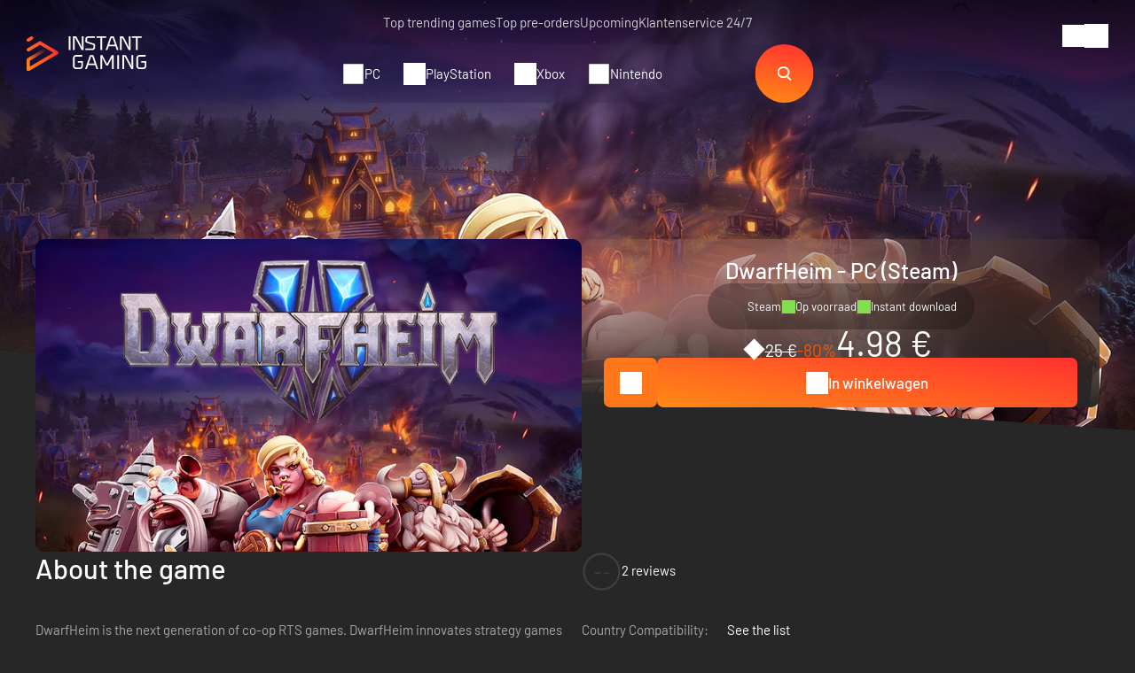

--- FILE ---
content_type: text/html; charset=UTF-8
request_url: https://player.vimeo.com/video/468606209?autoplay=0&muted=0
body_size: 6363
content:
<!DOCTYPE html>
<html lang="en">
<head>
  <meta charset="utf-8">
  <meta name="viewport" content="width=device-width,initial-scale=1,user-scalable=yes">
  
  <link rel="canonical" href="https://player.vimeo.com/video/468606209">
  <meta name="googlebot" content="noindex,indexifembedded">
  
  
  <title>DwarfHeim Instant-Gaming.com on Vimeo</title>
  <style>
      body, html, .player, .fallback {
          overflow: hidden;
          width: 100%;
          height: 100%;
          margin: 0;
          padding: 0;
      }
      .fallback {
          
              background-color: transparent;
          
      }
      .player.loading { opacity: 0; }
      .fallback iframe {
          position: fixed;
          left: 0;
          top: 0;
          width: 100%;
          height: 100%;
      }
  </style>
  <link rel="modulepreload" href="https://f.vimeocdn.com/p/4.46.25/js/player.module.js" crossorigin="anonymous">
  <link rel="modulepreload" href="https://f.vimeocdn.com/p/4.46.25/js/vendor.module.js" crossorigin="anonymous">
  <link rel="preload" href="https://f.vimeocdn.com/p/4.46.25/css/player.css" as="style">
</head>

<body>


<div class="vp-placeholder">
    <style>
        .vp-placeholder,
        .vp-placeholder-thumb,
        .vp-placeholder-thumb::before,
        .vp-placeholder-thumb::after {
            position: absolute;
            top: 0;
            bottom: 0;
            left: 0;
            right: 0;
        }
        .vp-placeholder {
            visibility: hidden;
            width: 100%;
            max-height: 100%;
            height: calc(1080 / 1920 * 100vw);
            max-width: calc(1920 / 1080 * 100vh);
            margin: auto;
        }
        .vp-placeholder-carousel {
            display: none;
            background-color: #000;
            position: absolute;
            left: 0;
            right: 0;
            bottom: -60px;
            height: 60px;
        }
    </style>

    

    
        <style>
            .vp-placeholder-thumb {
                overflow: hidden;
                width: 100%;
                max-height: 100%;
                margin: auto;
            }
            .vp-placeholder-thumb::before,
            .vp-placeholder-thumb::after {
                content: "";
                display: block;
                filter: blur(7px);
                margin: 0;
                background: url(https://i.vimeocdn.com/video/975833034-7e47268e4fa29402576c666521ee81b9ab188a31c43420f685349c8934437328-d?mw=80&q=85) 50% 50% / contain no-repeat;
            }
            .vp-placeholder-thumb::before {
                 
                margin: -30px;
            }
        </style>
    

    <div class="vp-placeholder-thumb"></div>
    <div class="vp-placeholder-carousel"></div>
    <script>function placeholderInit(t,h,d,s,n,o){var i=t.querySelector(".vp-placeholder"),v=t.querySelector(".vp-placeholder-thumb");if(h){var p=function(){try{return window.self!==window.top}catch(a){return!0}}(),w=200,y=415,r=60;if(!p&&window.innerWidth>=w&&window.innerWidth<y){i.style.bottom=r+"px",i.style.maxHeight="calc(100vh - "+r+"px)",i.style.maxWidth="calc("+n+" / "+o+" * (100vh - "+r+"px))";var f=t.querySelector(".vp-placeholder-carousel");f.style.display="block"}}if(d){var e=new Image;e.onload=function(){var a=n/o,c=e.width/e.height;if(c<=.95*a||c>=1.05*a){var l=i.getBoundingClientRect(),g=l.right-l.left,b=l.bottom-l.top,m=window.innerWidth/g*100,x=window.innerHeight/b*100;v.style.height="calc("+e.height+" / "+e.width+" * "+m+"vw)",v.style.maxWidth="calc("+e.width+" / "+e.height+" * "+x+"vh)"}i.style.visibility="visible"},e.src=s}else i.style.visibility="visible"}
</script>
    <script>placeholderInit(document,  false ,  true , "https://i.vimeocdn.com/video/975833034-7e47268e4fa29402576c666521ee81b9ab188a31c43420f685349c8934437328-d?mw=80\u0026q=85",  1920 ,  1080 );</script>
</div>

<div id="player" class="player"></div>
<script>window.playerConfig = {"cdn_url":"https://f.vimeocdn.com","vimeo_api_url":"api.vimeo.com","request":{"files":{"dash":{"cdns":{"akfire_interconnect_quic":{"avc_url":"https://vod-adaptive-ak.vimeocdn.com/exp=1769284636~acl=%2F1444f84e-1fce-4b3a-94a5-c9afcfa89a5e%2Fpsid%3D419bc6d3c1b156a5c35eabdcc9aa7ce1bbf5f72c0ab1814973e62e15abf47aa1%2F%2A~hmac=309b182c9d00f966c7acae7c3de1c4e747316c29f10edc3b696e46c5f0caf43b/1444f84e-1fce-4b3a-94a5-c9afcfa89a5e/psid=419bc6d3c1b156a5c35eabdcc9aa7ce1bbf5f72c0ab1814973e62e15abf47aa1/v2/playlist/av/primary/playlist.json?omit=av1-hevc\u0026pathsig=8c953e4f~GnlzNhIlZ7rQGB8aR3wol0E61rOmOdneQqiy3pHplH0\u0026r=dXM%3D\u0026rh=2SAXGR","origin":"gcs","url":"https://vod-adaptive-ak.vimeocdn.com/exp=1769284636~acl=%2F1444f84e-1fce-4b3a-94a5-c9afcfa89a5e%2Fpsid%3D419bc6d3c1b156a5c35eabdcc9aa7ce1bbf5f72c0ab1814973e62e15abf47aa1%2F%2A~hmac=309b182c9d00f966c7acae7c3de1c4e747316c29f10edc3b696e46c5f0caf43b/1444f84e-1fce-4b3a-94a5-c9afcfa89a5e/psid=419bc6d3c1b156a5c35eabdcc9aa7ce1bbf5f72c0ab1814973e62e15abf47aa1/v2/playlist/av/primary/playlist.json?pathsig=8c953e4f~GnlzNhIlZ7rQGB8aR3wol0E61rOmOdneQqiy3pHplH0\u0026r=dXM%3D\u0026rh=2SAXGR"},"fastly_skyfire":{"avc_url":"https://skyfire.vimeocdn.com/1769284636-0xba3efa7e3f9bbcfdc205b3dbd940490802eda208/1444f84e-1fce-4b3a-94a5-c9afcfa89a5e/psid=419bc6d3c1b156a5c35eabdcc9aa7ce1bbf5f72c0ab1814973e62e15abf47aa1/v2/playlist/av/primary/playlist.json?omit=av1-hevc\u0026pathsig=8c953e4f~GnlzNhIlZ7rQGB8aR3wol0E61rOmOdneQqiy3pHplH0\u0026r=dXM%3D\u0026rh=2SAXGR","origin":"gcs","url":"https://skyfire.vimeocdn.com/1769284636-0xba3efa7e3f9bbcfdc205b3dbd940490802eda208/1444f84e-1fce-4b3a-94a5-c9afcfa89a5e/psid=419bc6d3c1b156a5c35eabdcc9aa7ce1bbf5f72c0ab1814973e62e15abf47aa1/v2/playlist/av/primary/playlist.json?pathsig=8c953e4f~GnlzNhIlZ7rQGB8aR3wol0E61rOmOdneQqiy3pHplH0\u0026r=dXM%3D\u0026rh=2SAXGR"}},"default_cdn":"akfire_interconnect_quic","separate_av":true,"streams":[{"profile":"174","id":"de5687d8-bc12-4e9c-9941-dbe092f3e6ec","fps":60,"quality":"720p"},{"profile":"164","id":"1cda64e9-471e-4176-8241-4a1f460c67ef","fps":30,"quality":"360p"},{"profile":"139","id":"264623fb-23c3-40a4-9dcf-3e1cb163adda","fps":30,"quality":"240p"},{"profile":"165","id":"2ba7dec2-6d3d-438c-9f44-292529395650","fps":30,"quality":"540p"},{"profile":"169","id":"aa8b8f8f-79cc-47c7-87f0-f005e8e66873","fps":60,"quality":"1080p"}],"streams_avc":[{"profile":"139","id":"264623fb-23c3-40a4-9dcf-3e1cb163adda","fps":30,"quality":"240p"},{"profile":"165","id":"2ba7dec2-6d3d-438c-9f44-292529395650","fps":30,"quality":"540p"},{"profile":"169","id":"aa8b8f8f-79cc-47c7-87f0-f005e8e66873","fps":60,"quality":"1080p"},{"profile":"174","id":"de5687d8-bc12-4e9c-9941-dbe092f3e6ec","fps":60,"quality":"720p"},{"profile":"164","id":"1cda64e9-471e-4176-8241-4a1f460c67ef","fps":30,"quality":"360p"}]},"hls":{"cdns":{"akfire_interconnect_quic":{"avc_url":"https://vod-adaptive-ak.vimeocdn.com/exp=1769284636~acl=%2F1444f84e-1fce-4b3a-94a5-c9afcfa89a5e%2Fpsid%3D419bc6d3c1b156a5c35eabdcc9aa7ce1bbf5f72c0ab1814973e62e15abf47aa1%2F%2A~hmac=309b182c9d00f966c7acae7c3de1c4e747316c29f10edc3b696e46c5f0caf43b/1444f84e-1fce-4b3a-94a5-c9afcfa89a5e/psid=419bc6d3c1b156a5c35eabdcc9aa7ce1bbf5f72c0ab1814973e62e15abf47aa1/v2/playlist/av/primary/playlist.m3u8?omit=av1-hevc-opus\u0026pathsig=8c953e4f~WYTZkSyqo0FjC7wm6FEKBem6x8wDm-osv0WPVm-VQqk\u0026r=dXM%3D\u0026rh=2SAXGR\u0026sf=fmp4","origin":"gcs","url":"https://vod-adaptive-ak.vimeocdn.com/exp=1769284636~acl=%2F1444f84e-1fce-4b3a-94a5-c9afcfa89a5e%2Fpsid%3D419bc6d3c1b156a5c35eabdcc9aa7ce1bbf5f72c0ab1814973e62e15abf47aa1%2F%2A~hmac=309b182c9d00f966c7acae7c3de1c4e747316c29f10edc3b696e46c5f0caf43b/1444f84e-1fce-4b3a-94a5-c9afcfa89a5e/psid=419bc6d3c1b156a5c35eabdcc9aa7ce1bbf5f72c0ab1814973e62e15abf47aa1/v2/playlist/av/primary/playlist.m3u8?omit=opus\u0026pathsig=8c953e4f~WYTZkSyqo0FjC7wm6FEKBem6x8wDm-osv0WPVm-VQqk\u0026r=dXM%3D\u0026rh=2SAXGR\u0026sf=fmp4"},"fastly_skyfire":{"avc_url":"https://skyfire.vimeocdn.com/1769284636-0xba3efa7e3f9bbcfdc205b3dbd940490802eda208/1444f84e-1fce-4b3a-94a5-c9afcfa89a5e/psid=419bc6d3c1b156a5c35eabdcc9aa7ce1bbf5f72c0ab1814973e62e15abf47aa1/v2/playlist/av/primary/playlist.m3u8?omit=av1-hevc-opus\u0026pathsig=8c953e4f~WYTZkSyqo0FjC7wm6FEKBem6x8wDm-osv0WPVm-VQqk\u0026r=dXM%3D\u0026rh=2SAXGR\u0026sf=fmp4","origin":"gcs","url":"https://skyfire.vimeocdn.com/1769284636-0xba3efa7e3f9bbcfdc205b3dbd940490802eda208/1444f84e-1fce-4b3a-94a5-c9afcfa89a5e/psid=419bc6d3c1b156a5c35eabdcc9aa7ce1bbf5f72c0ab1814973e62e15abf47aa1/v2/playlist/av/primary/playlist.m3u8?omit=opus\u0026pathsig=8c953e4f~WYTZkSyqo0FjC7wm6FEKBem6x8wDm-osv0WPVm-VQqk\u0026r=dXM%3D\u0026rh=2SAXGR\u0026sf=fmp4"}},"default_cdn":"akfire_interconnect_quic","separate_av":true}},"file_codecs":{"av1":[],"avc":["264623fb-23c3-40a4-9dcf-3e1cb163adda","2ba7dec2-6d3d-438c-9f44-292529395650","aa8b8f8f-79cc-47c7-87f0-f005e8e66873","de5687d8-bc12-4e9c-9941-dbe092f3e6ec","1cda64e9-471e-4176-8241-4a1f460c67ef"],"hevc":{"dvh1":[],"hdr":[],"sdr":[]}},"lang":"en","referrer":"https://www.instant-gaming.com/nl/7740-betaling-dwarfheim-pc-spel-steam/","cookie_domain":".vimeo.com","signature":"d5e7088bdb0ca50f8fdd63e965d824fc","timestamp":1769281036,"expires":3600,"thumb_preview":{"url":"https://videoapi-sprites.vimeocdn.com/video-sprites/image/126a41a2-1524-44fd-a6f4-ff844a459b16.0.jpeg?ClientID=sulu\u0026Expires=1769284633\u0026Signature=1f96f5eac9044fb70b969e6a52cc2c97da48587b","height":2880,"width":4260,"frame_height":240,"frame_width":426,"columns":10,"frames":120},"currency":"USD","session":"ed892163eaae3056226da01c4d3ff8e199db10a11769281036","cookie":{"volume":1,"quality":null,"hd":0,"captions":null,"transcript":null,"captions_styles":{"color":null,"fontSize":null,"fontFamily":null,"fontOpacity":null,"bgOpacity":null,"windowColor":null,"windowOpacity":null,"bgColor":null,"edgeStyle":null},"audio_language":null,"audio_kind":null,"qoe_survey_vote":0},"build":{"backend":"31e9776","js":"4.46.25"},"urls":{"js":"https://f.vimeocdn.com/p/4.46.25/js/player.js","js_base":"https://f.vimeocdn.com/p/4.46.25/js","js_module":"https://f.vimeocdn.com/p/4.46.25/js/player.module.js","js_vendor_module":"https://f.vimeocdn.com/p/4.46.25/js/vendor.module.js","locales_js":{"de-DE":"https://f.vimeocdn.com/p/4.46.25/js/player.de-DE.js","en":"https://f.vimeocdn.com/p/4.46.25/js/player.js","es":"https://f.vimeocdn.com/p/4.46.25/js/player.es.js","fr-FR":"https://f.vimeocdn.com/p/4.46.25/js/player.fr-FR.js","ja-JP":"https://f.vimeocdn.com/p/4.46.25/js/player.ja-JP.js","ko-KR":"https://f.vimeocdn.com/p/4.46.25/js/player.ko-KR.js","pt-BR":"https://f.vimeocdn.com/p/4.46.25/js/player.pt-BR.js","zh-CN":"https://f.vimeocdn.com/p/4.46.25/js/player.zh-CN.js"},"ambisonics_js":"https://f.vimeocdn.com/p/external/ambisonics.min.js","barebone_js":"https://f.vimeocdn.com/p/4.46.25/js/barebone.js","chromeless_js":"https://f.vimeocdn.com/p/4.46.25/js/chromeless.js","three_js":"https://f.vimeocdn.com/p/external/three.rvimeo.min.js","vuid_js":"https://f.vimeocdn.com/js_opt/modules/utils/vuid.min.js","hive_sdk":"https://f.vimeocdn.com/p/external/hive-sdk.js","hive_interceptor":"https://f.vimeocdn.com/p/external/hive-interceptor.js","proxy":"https://player.vimeo.com/static/proxy.html","css":"https://f.vimeocdn.com/p/4.46.25/css/player.css","chromeless_css":"https://f.vimeocdn.com/p/4.46.25/css/chromeless.css","fresnel":"https://arclight.vimeo.com/add/player-stats","player_telemetry_url":"https://arclight.vimeo.com/player-events","telemetry_base":"https://lensflare.vimeo.com"},"flags":{"plays":1,"dnt":0,"autohide_controls":0,"preload_video":"metadata_on_hover","qoe_survey_forced":0,"ai_widget":0,"ecdn_delta_updates":0,"disable_mms":0,"check_clip_skipping_forward":0},"country":"US","client":{"ip":"3.144.231.19"},"ab_tests":{"cross_origin_texttracks":{"group":"variant","track":false,"data":null}},"atid":"530713948.1769281036","ai_widget_signature":"974b808bae552d3897314ce5eeea7ae764851a686ccc3184bb24d9708cdcdc62_1769284636","config_refresh_url":"https://player.vimeo.com/video/468606209/config/request?atid=530713948.1769281036\u0026expires=3600\u0026referrer=https%3A%2F%2Fwww.instant-gaming.com%2Fnl%2F7740-betaling-dwarfheim-pc-spel-steam%2F\u0026session=ed892163eaae3056226da01c4d3ff8e199db10a11769281036\u0026signature=d5e7088bdb0ca50f8fdd63e965d824fc\u0026time=1769281036\u0026v=1"},"player_url":"player.vimeo.com","video":{"id":468606209,"title":"DwarfHeim Instant-Gaming.com","width":1920,"height":1080,"duration":65,"url":"","share_url":"https://vimeo.com/468606209","embed_code":"\u003ciframe title=\"vimeo-player\" src=\"https://player.vimeo.com/video/468606209?h=39bb6dd44b\" width=\"640\" height=\"360\" frameborder=\"0\" referrerpolicy=\"strict-origin-when-cross-origin\" allow=\"autoplay; fullscreen; picture-in-picture; clipboard-write; encrypted-media; web-share\"   allowfullscreen\u003e\u003c/iframe\u003e","default_to_hd":1,"privacy":"disable","embed_permission":"whitelist","thumbnail_url":"https://i.vimeocdn.com/video/975833034-7e47268e4fa29402576c666521ee81b9ab188a31c43420f685349c8934437328-d","owner":{"id":3706575,"name":"Instant Gaming","img":"https://i.vimeocdn.com/portrait/34496068_60x60?sig=f3646587ad9863734975e43e312ec37a7a286fdd6b4fcc007de39a8dd4a90613\u0026v=1\u0026region=us","img_2x":"https://i.vimeocdn.com/portrait/34496068_60x60?sig=f3646587ad9863734975e43e312ec37a7a286fdd6b4fcc007de39a8dd4a90613\u0026v=1\u0026region=us","url":"https://vimeo.com/user3706575","account_type":"custom"},"spatial":0,"live_event":null,"version":{"current":null,"available":[{"id":164921996,"file_id":2082707703,"is_current":true}]},"unlisted_hash":null,"rating":{"id":3},"fps":30,"bypass_token":"eyJ0eXAiOiJKV1QiLCJhbGciOiJIUzI1NiJ9.eyJjbGlwX2lkIjo0Njg2MDYyMDksImV4cCI6MTc2OTI4NDY4MH0.VXfygwYP9n4FareyXaowvsPK0BnR71Mx_-I2UA5x548","channel_layout":"stereo","ai":0,"locale":""},"user":{"id":0,"team_id":0,"team_origin_user_id":0,"account_type":"none","liked":0,"watch_later":0,"owner":0,"mod":0,"logged_in":0,"private_mode_enabled":0,"vimeo_api_client_token":"eyJhbGciOiJIUzI1NiIsInR5cCI6IkpXVCJ9.eyJzZXNzaW9uX2lkIjoiZWQ4OTIxNjNlYWFlMzA1NjIyNmRhMDFjNGQzZmY4ZTE5OWRiMTBhMTE3NjkyODEwMzYiLCJleHAiOjE3NjkyODQ2MzYsImFwcF9pZCI6MTE4MzU5LCJzY29wZXMiOiJwdWJsaWMgc3RhdHMifQ.AdHQTXXhX7_rS1u-6e30zD8ppF-GKbb1z3eeXqRd7nM"},"view":1,"vimeo_url":"vimeo.com","embed":{"audio_track":"","autoplay":0,"autopause":1,"dnt":0,"editor":0,"keyboard":1,"log_plays":1,"loop":0,"muted":0,"on_site":0,"texttrack":"","transparent":1,"outro":"beginning","playsinline":1,"quality":null,"player_id":"","api":null,"app_id":"","color":"ff5400","color_one":"000000","color_two":"ff5400","color_three":"ffffff","color_four":"000000","context":"embed.main","settings":{"auto_pip":1,"badge":0,"byline":0,"collections":0,"color":0,"force_color_one":0,"force_color_two":0,"force_color_three":0,"force_color_four":0,"embed":0,"fullscreen":1,"like":0,"logo":0,"playbar":1,"portrait":0,"pip":1,"share":0,"spatial_compass":0,"spatial_label":0,"speed":1,"title":0,"volume":1,"watch_later":0,"watch_full_video":1,"controls":1,"airplay":1,"audio_tracks":1,"chapters":1,"chromecast":1,"cc":1,"transcript":1,"quality":1,"play_button_position":0,"ask_ai":0,"skipping_forward":1,"debug_payload_collection_policy":"default"},"create_interactive":{"has_create_interactive":false,"viddata_url":""},"min_quality":null,"max_quality":null,"initial_quality":null,"prefer_mms":1}}</script>
<script>const fullscreenSupported="exitFullscreen"in document||"webkitExitFullscreen"in document||"webkitCancelFullScreen"in document||"mozCancelFullScreen"in document||"msExitFullscreen"in document||"webkitEnterFullScreen"in document.createElement("video");var isIE=checkIE(window.navigator.userAgent),incompatibleBrowser=!fullscreenSupported||isIE;window.noModuleLoading=!1,window.dynamicImportSupported=!1,window.cssLayersSupported=typeof CSSLayerBlockRule<"u",window.isInIFrame=function(){try{return window.self!==window.top}catch(e){return!0}}(),!window.isInIFrame&&/twitter/i.test(navigator.userAgent)&&window.playerConfig.video.url&&(window.location=window.playerConfig.video.url),window.playerConfig.request.lang&&document.documentElement.setAttribute("lang",window.playerConfig.request.lang),window.loadScript=function(e){var n=document.getElementsByTagName("script")[0];n&&n.parentNode?n.parentNode.insertBefore(e,n):document.head.appendChild(e)},window.loadVUID=function(){if(!window.playerConfig.request.flags.dnt&&!window.playerConfig.embed.dnt){window._vuid=[["pid",window.playerConfig.request.session]];var e=document.createElement("script");e.async=!0,e.src=window.playerConfig.request.urls.vuid_js,window.loadScript(e)}},window.loadCSS=function(e,n){var i={cssDone:!1,startTime:new Date().getTime(),link:e.createElement("link")};return i.link.rel="stylesheet",i.link.href=n,e.getElementsByTagName("head")[0].appendChild(i.link),i.link.onload=function(){i.cssDone=!0},i},window.loadLegacyJS=function(e,n){if(incompatibleBrowser){var i=e.querySelector(".vp-placeholder");i&&i.parentNode&&i.parentNode.removeChild(i);let a=`/video/${window.playerConfig.video.id}/fallback`;window.playerConfig.request.referrer&&(a+=`?referrer=${window.playerConfig.request.referrer}`),n.innerHTML=`<div class="fallback"><iframe title="unsupported message" src="${a}" frameborder="0"></iframe></div>`}else{n.className="player loading";var t=window.loadCSS(e,window.playerConfig.request.urls.css),r=e.createElement("script"),o=!1;r.src=window.playerConfig.request.urls.js,window.loadScript(r),r["onreadystatechange"in r?"onreadystatechange":"onload"]=function(){!o&&(!this.readyState||this.readyState==="loaded"||this.readyState==="complete")&&(o=!0,playerObject=new VimeoPlayer(n,window.playerConfig,t.cssDone||{link:t.link,startTime:t.startTime}))},window.loadVUID()}};function checkIE(e){e=e&&e.toLowerCase?e.toLowerCase():"";function n(r){return r=r.toLowerCase(),new RegExp(r).test(e);return browserRegEx}var i=n("msie")?parseFloat(e.replace(/^.*msie (\d+).*$/,"$1")):!1,t=n("trident")?parseFloat(e.replace(/^.*trident\/(\d+)\.(\d+).*$/,"$1.$2"))+4:!1;return i||t}
</script>
<script nomodule>
  window.noModuleLoading = true;
  var playerEl = document.getElementById('player');
  window.loadLegacyJS(document, playerEl);
</script>
<script type="module">try{import("").catch(()=>{})}catch(t){}window.dynamicImportSupported=!0;
</script>
<script type="module">if(!window.dynamicImportSupported||!window.cssLayersSupported){if(!window.noModuleLoading){window.noModuleLoading=!0;var playerEl=document.getElementById("player");window.loadLegacyJS(document,playerEl)}var moduleScriptLoader=document.getElementById("js-module-block");moduleScriptLoader&&moduleScriptLoader.parentElement.removeChild(moduleScriptLoader)}
</script>
<script type="module" id="js-module-block">if(!window.noModuleLoading&&window.dynamicImportSupported&&window.cssLayersSupported){const n=document.getElementById("player"),e=window.loadCSS(document,window.playerConfig.request.urls.css);import(window.playerConfig.request.urls.js_module).then(function(o){new o.VimeoPlayer(n,window.playerConfig,e.cssDone||{link:e.link,startTime:e.startTime}),window.loadVUID()}).catch(function(o){throw/TypeError:[A-z ]+import[A-z ]+module/gi.test(o)&&window.loadLegacyJS(document,n),o})}
</script>

<script type="application/ld+json">{"embedUrl":"https://player.vimeo.com/video/468606209?h=39bb6dd44b","thumbnailUrl":"https://i.vimeocdn.com/video/975833034-7e47268e4fa29402576c666521ee81b9ab188a31c43420f685349c8934437328-d?f=webp","name":"DwarfHeim Instant-Gaming.com","description":"This is \"DwarfHeim Instant-Gaming.com\" by \"Instant Gaming\" on Vimeo, the home for high quality videos and the people who love them.","duration":"PT65S","uploadDate":"2020-10-15T11:57:24-04:00","@context":"https://schema.org/","@type":"VideoObject"}</script>

</body>
</html>


--- FILE ---
content_type: image/svg+xml
request_url: https://www.instant-gaming.com/themes/igv2/modules/product/images/icon-features/feature-icon36.svg
body_size: 1884
content:
<svg xmlns="http://www.w3.org/2000/svg" viewBox="0 0 691.16 512" fill="#fff"><path d="M256.48 210.51c23.98 23.97 53.32 36.12 87.19 36.12h0c33.88 0 63.22-12.15 87.2-36.13 6.49-6.49 12.11-13.38 16.86-20.64 7.89-12.05 13.37-25.14 16.42-39.2a123.97 123.97 0 0 0 1.88-11.2 133.56 133.56 0 0 0 .97-16.15c0-8.93-.85-17.53-2.53-25.81-4.7-23.15-15.94-43.72-33.6-61.38C406.88 12.15 377.55 0 343.67 0s-63.22 12.15-87.19 36.12c-17.87 17.87-29.17 38.73-33.77 62.22-1.57 8.02-2.36 16.35-2.36 24.97 0 24.34 6.27 46.33 18.69 65.67 4.87 7.59 10.69 14.77 17.44 21.52zM277.7 57.34C296.09 38.94 317.67 30 343.67 30s47.58 8.94 65.98 27.34 27.34 39.98 27.34 65.97-8.95 47.58-27.34 65.98c-18.4 18.4-39.98 27.34-65.98 27.34s-47.57-8.95-65.97-27.34-27.34-39.98-27.34-65.98 8.94-47.58 27.34-65.97zM559.45 393.7h0c-.69-9.98-2.09-20.86-4.15-32.35-2.08-11.58-4.75-22.52-7.96-32.53-3.27-10.21-7.7-20.29-13.17-29.97-.07-.12-.13-.25-.2-.37-5.15-9.07-11.11-17.08-17.75-23.87l-2.41-2.4c-7.96-7.61-17.7-13.73-28.97-18.2-6.9-2.73-14.26-4.62-22-5.68-.22-.04-.43-.07-.64-.09l-.29-.03c-4.56-.58-9.24-.89-14.04-.89s-9.8 1.95-18.67 7.62c-5.53 2.61-10.51 5.8-14.84 9.56l-7.41 4.78c-6.71 4.27-15.79 8.28-27.02 11.9-10.95 3.54-22.07 5.34-33.04 5.34s-22.09-1.8-33.04-5.34c-11.21-3.62-20.3-7.62-27-11.9l-20.9-13.47c-9.75-6.36-14.81-8.5-20.04-8.5a111.31 111.31 0 0 0-13.81.86c-.52 0-1.03-.03-1.56-.03-1.83 0-3.63.36-5.79 1.24-5.49 1.11-10.78 2.63-15.81 4.63-11.26 4.46-21 10.58-28.97 18.2-.48.46-.95.94-1.42 1.41-7.03 7-13.33 15.35-18.74 24.86-.06.11-.12.21-.17.32-5.48 9.69-9.92 19.79-13.2 30.02-3.2 10-5.88 20.95-7.95 32.52-2.06 11.48-3.46 22.36-4.15 32.36-.6 8.57-.92 17.45-.99 26.43l-.03 3.8c0 6.36.5 12.41 1.45 18.19 3.07 18.5 11.03 33.97 23.8 46.13 16.55 15.75 38.44 23.73 65.07 23.73h246.53c26.62 0 48.51-7.98 65.06-23.73 12.77-12.15 20.73-27.63 23.8-46.14.96-5.77 1.45-11.83 1.45-18.19l-.03-3.8c-.08-9.01-.4-17.89-1-26.44zm-44.91 72.83h0c-10.93 10.41-25.45 15.46-44.38 15.46H223.63c-18.93 0-33.45-5.06-44.38-15.46-6.86-6.54-11.46-14.61-13.88-24.4l-2.02-21.99c.07-8.29.37-16.47.92-24.36.62-8.92 1.88-18.72 3.75-29.14 1.85-10.28 4.2-19.94 6.99-28.67 2.68-8.38 6.34-16.68 10.88-24.67 4.33-7.62 9.32-14.15 14.82-19.42 5.15-4.93 11.63-8.96 19.27-11.98 7.07-2.8 15.01-4.33 23.63-4.56 1.05.56 2.92 1.63 5.95 3.6l21.14 13.62c1.32.84 2.69 1.66 4.12 2.48 8.03 4.58 17.8 8.76 29.13 12.46l.66.22c13.94 4.51 28.16 6.8 42.27 6.8 13.36 0 26.81-2.08 40.03-6.12l2.24-.68c9.9-3.2 18.62-6.76 26.05-10.64 2.81-1.47 5.45-2.98 7.88-4.53l21.12-13.62c3.03-1.97 4.9-3.04 5.95-3.6 8.62.23 16.57 1.76 23.64 4.56 7.64 3.02 14.12 7.06 19.27 11.98 5.5 5.26 10.48 11.8 14.82 19.42 4.54 7.99 8.21 16.29 10.89 24.66 2.8 8.75 5.16 18.4 7 28.67 1.87 10.43 3.13 20.24 3.75 29.14h0c.55 7.87.85 16.04.93 24.35l-2.02 21.99c-2.43 9.8-7.02 17.86-13.89 24.4z"/><path d="M690.4 355.43c-.51-7.31-1.53-15.29-3.04-23.71-1.52-8.49-3.48-16.51-5.83-23.84-2.43-7.58-5.72-15.06-9.8-22.23-4.23-7.44-9.2-13.93-14.78-19.26-5.83-5.58-12.97-10.07-21.23-13.34-8.23-3.25-17.35-4.9-27.1-4.9-3.83 0-7.54 1.57-14.69 6.23l-11.88 7.66a170.18 170.18 0 0 1 4.08 6.81c2.33 4.1 4.51 8.27 6.58 12.49l13.23-8.54c2.22-1.45 3.59-2.23 4.36-2.64 6.32.17 12.14 1.29 17.32 3.34 5.6 2.22 10.35 5.17 14.12 8.78 4.03 3.86 7.68 8.65 10.86 14.24 3.33 5.85 6.02 11.94 7.98 18.07 2.05 6.41 3.78 13.48 5.13 21.02 1.37 7.65 2.3 14.83 2.75 21.36h0c.47 6.64.7 13.58.7 20.64 0 13.52-3.82 23.73-11.68 31.21h0c-8.01 7.63-18.65 11.33-32.53 11.33h-4.52l.03 3.78c0 6.2-.32 12.27-.94 18.21h5.43c19.51 0 35.55-5.85 47.69-17.39 12.28-11.69 18.51-27.55 18.51-47.15 0-7.56-.26-15.02-.76-22.17zm-67.76-198.17c0-24.83-8.91-46.33-26.48-63.91-17.57-17.57-39.07-26.47-63.9-26.47-4.65 0-9.19.31-13.6.94a178.2 178.2 0 0 1 5.3 21.51c2.7-.29 5.46-.46 8.3-.46 19.05 0 34.87 6.55 48.36 20.04 13.48 13.48 20.04 29.3 20.04 48.35s-6.56 34.87-20.04 48.36c-9.19 9.19-19.47 15.15-31.11 18.03 1.98 1.69 3.91 3.43 5.78 5.22 3.99 3.82 7.81 7.9 11.46 12.2 10.75-4.42 20.58-11.06 29.41-19.9 17.57-17.57 26.48-39.07 26.48-63.9zM82.52 248.14c-9.76 0-18.87 1.65-27.1 4.91-8.25 3.27-15.39 7.75-21.23 13.34-5.58 5.34-10.55 11.81-14.77 19.26-4.07 7.17-7.37 14.65-9.8 22.24-2.35 7.33-4.31 15.35-5.83 23.84-1.51 8.41-2.53 16.39-3.04 23.72-.5 7.17-.75 14.62-.75 22.16 0 19.59 6.23 35.45 18.51 47.14 12.13 11.54 28.17 17.39 47.69 17.39h8.06a174.92 174.92 0 0 1-.94-18.19l.03-3.81h-7.16c-13.88 0-24.52-3.71-32.53-11.33-7.86-7.48-11.68-17.69-11.68-31.21 0-7.03.23-13.97.7-20.64.45-6.54 1.38-13.72 2.75-21.36 1.35-7.54 3.08-14.61 5.13-21.02 1.97-6.14 4.65-12.22 7.98-18.08 3.17-5.58 6.83-10.37 10.86-14.23 3.77-3.61 8.52-6.56 14.12-8.78 5.18-2.05 11-3.17 17.32-3.34.77.41 2.14 1.19 4.36 2.64l15.25 9.83c2.23-4.65 4.62-9.25 7.19-13.77a172.35 172.35 0 0 1 3.32-5.61l-13.75-8.87c-7.15-4.66-10.85-6.23-14.68-6.23zm55.97-19.27l4.43-4.05c-14.14-2.14-26.36-8.47-37.09-19.2-13.49-13.48-20.04-29.3-20.04-48.36s6.56-34.87 20.04-48.35 29.3-20.04 48.35-20.04c3.16 0 6.21.2 9.19.56a181.3 181.3 0 0 1 5.27-21.47c-4.69-.71-9.51-1.08-14.47-1.08-24.84 0-46.34 8.91-63.91 26.48s-26.48 39.07-26.48 63.9 8.91 46.34 26.48 63.91c10.35 10.35 22.08 17.67 35.03 21.95 4.17-5.06 8.56-9.83 13.19-14.25z" opacity=".75"/></svg>